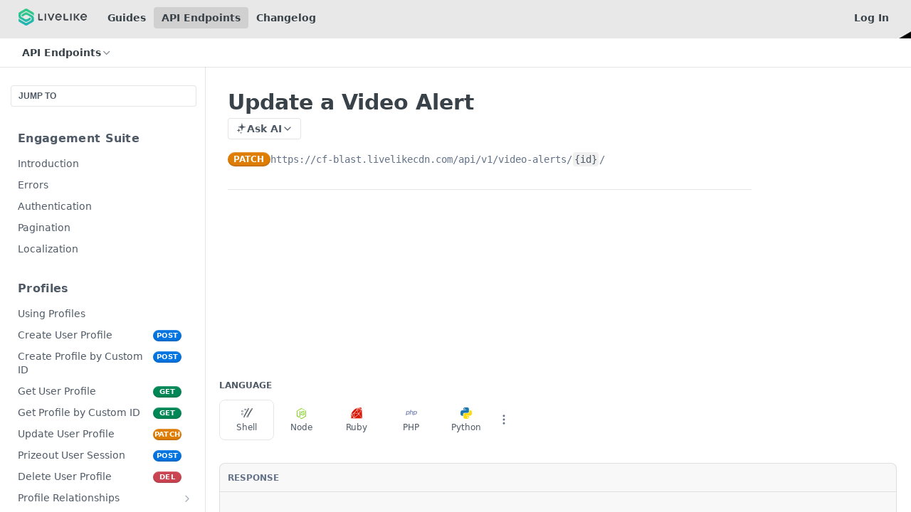

--- FILE ---
content_type: application/javascript; charset=UTF-8
request_url: https://cdn.readme.io/public/hub/web/9819.1dae18aeff002cf5bfcf.js
body_size: 8562
content:
!function(){try{var e="undefined"!=typeof window?window:"undefined"!=typeof global?global:"undefined"!=typeof self?self:{},t=(new Error).stack;t&&(e._sentryDebugIds=e._sentryDebugIds||{},e._sentryDebugIds[t]="17a4d49b-0650-4b0c-931e-193fba3363b9",e._sentryDebugIdIdentifier="sentry-dbid-17a4d49b-0650-4b0c-931e-193fba3363b9")}catch(e){}}();var _global="undefined"!=typeof window?window:"undefined"!=typeof global?global:"undefined"!=typeof self?self:{};_global.SENTRY_RELEASE={id:"5.574.0"},(self.__LOADABLE_LOADED_CHUNKS__=self.__LOADABLE_LOADED_CHUNKS__||[]).push([[9819],{97148:(e,t,n)=>{n.d(t,{A:()=>d});n(83902),n(16349),n(23922),n(96837),n(57627);var r=n(67136),a=n(49555),i=n(6146),o=n.n(i),s=n(14041),c=n(88836),l=n.n(c);function u(e,t){var n=Object.keys(e);if(Object.getOwnPropertySymbols){var r=Object.getOwnPropertySymbols(e);t&&(r=r.filter((function(t){return Object.getOwnPropertyDescriptor(e,t).enumerable}))),n.push.apply(n,r)}return n}const d=function(e){var t=arguments.length>1&&void 0!==arguments[1]?arguments[1]:"",n=arguments.length>2&&void 0!==arguments[2]?arguments[2]:{key:"label",highlight:!0};return(0,s.useMemo)((function(){return t?o().go(t,e,Array.isArray(n.key)?{keys:n.key}:{key:n.key}).reduce((function(e,t){var i=(0,a.A)(e,2),s=i[0],c=i[1],d=t.obj;if(s.push(function(e){for(var t=1;t<arguments.length;t++){var n=null!=arguments[t]?arguments[t]:{};t%2?u(Object(n),!0).forEach((function(t){(0,r.A)(e,t,n[t])})):Object.getOwnPropertyDescriptors?Object.defineProperties(e,Object.getOwnPropertyDescriptors(n)):u(Object(n)).forEach((function(t){Object.defineProperty(e,t,Object.getOwnPropertyDescriptor(n,t))}))}return e}({},d)),!n.highlight)return[s,c];var p=l()(o().highlight(t)||"",{whiteList:{b:[]}});return c.push(p),[s,c]}),[[],[]]):[e,[]]}),[e,t,n])}},9336:(e,t,n)=>{n.d(t,{A:()=>o});var r=n(74652),a=(n(3260),n(55298),n(14041)),i=n(36511);function o(e,t){var n,o,s,c=(0,a.useContext)(i.y0).sidebar,l=(t||c||[]).reduce((function(e,t){var n=function(e){var t=[];return function e(n){var r;null===(r=n.forEach)||void 0===r||r.call(n,(function(n){!n.hidden&&["basic","endpoint","webhook","api_config"].includes(n.type)&&t.push(n),"children"in n&&n.children?e(n.children):"pages"in n&&n.pages&&e(n.pages)}))}(e),t}(t.pages);return e.push.apply(e,(0,r.A)(n)),e}),[]),u=e&&"_id"in e?"_id":"slug",d=l.findIndex((function(t){return(null==t?void 0:t[u])===(null==e?void 0:e[u])})),p=function(e){if(void 0!==e&&e>=0&&e!==l.length)return l[e]},h=p(d-1),m=p(d+1);return null!==(n=h)&&void 0!==n&&n.isBodyEmpty&&"endpoint"!==(null===(o=h)||void 0===o?void 0:o.type)&&"webhook"!==(null===(s=h)||void 0===s?void 0:s.type)&&(h=p(d-2)),{prev:h,next:m}}},23747:(e,t,n)=>{n.d(t,{A:()=>N});n(83902),n(16349),n(96837),n(57627);var r=n(67136),a=n(74652),i=n(32816),o=n(49555),s=(n(81203),n(97132),n(23922),n(92207)),c=n.n(s),l=n(31085),u=n(14041),d=n(87806),p=n(36511),h=n(31683),m=n(11104),f=n(62121),g=n(31733),b=n(10313),v=n(10790),x=n(50740),y=n(21722),j=n(40942);const A={AIDropdown:"AIDropdownzmvdRdsNayZl","AIDropdown-toast":"AIDropdown-toast2oGeEx9f9Epr","fade-in-out":"fade-in-out3GKppe9pkxGC","AIDropdown-toast-success":"AIDropdown-toast-success1LOoqY-Q6oPU","AIDropdown-toast-error":"AIDropdown-toast-error1RgQ3sZvhxsv"};n(18586),n(74397),n(3260),n(18119),n(81198);var w=n(86090),k=n(20775);function P(){var e=(0,k.A)().isServer,t=(0,w.zy)(),n=(0,u.useContext)(p.IT);if(e)return"";var r="/"===n?t.pathname:"".concat(n).concat(t.pathname),a=r.split("/").filter(Boolean),i=(a[a.length-1]||"").includes("."),o="";return o=r.endsWith("/")?"".concat(r,"index.md"):i?r.replace(/\.[^/.]+$/,".md"):"".concat(r,".md"),"".concat(window.location.origin).concat(o)}function O(e,t){var n=Object.keys(e);if(Object.getOwnPropertySymbols){var r=Object.getOwnPropertySymbols(e);t&&(r=r.filter((function(t){return Object.getOwnPropertyDescriptor(e,t).enumerable}))),n.push.apply(n,r)}return n}function C(e){for(var t=1;t<arguments.length;t++){var n=null!=arguments[t]?arguments[t]:{};t%2?O(Object(n),!0).forEach((function(t){(0,r.A)(e,t,n[t])})):Object.getOwnPropertyDescriptors?Object.defineProperties(e,Object.getOwnPropertyDescriptors(n)):O(Object(n)).forEach((function(t){Object.defineProperty(e,t,Object.getOwnPropertyDescriptor(n,t))}))}return e}const N=function(e){var t,n=e.className,r=e.enableAskAI,s=e.enableChatGPT,w=e.enableClaude,k=e.enableClipboard,O=e.enableViewAsMarkdown,N=e.isPreview,_=void 0!==N&&N,D=e.showAIDropdown,T=void 0!==D&&D,S=e.doc,I=(0,d.Bd)().t,E=(0,f.Iw)((function(e){var t,n,r,a,i,o,s,c,l,u,d;return["enabled"===(null===(t=e.data.appearance.ai)||void 0===t||null===(n=t.options)||void 0===n?void 0:n.ask_ai),"enabled"===(null===(r=e.data.appearance.ai)||void 0===r||null===(a=r.options)||void 0===a?void 0:a.chatgpt),"enabled"===(null===(i=e.data.appearance.ai)||void 0===i||null===(o=i.options)||void 0===o?void 0:o.claude),"enabled"===(null===(s=e.data.appearance.ai)||void 0===s||null===(c=s.options)||void 0===c?void 0:c.clipboard),"enabled"===(null===(l=e.data.appearance.ai)||void 0===l||null===(u=l.options)||void 0===u?void 0:u.view_as_markdown),"enabled"===(null===(d=e.data.appearance.ai)||void 0===d?void 0:d.dropdown)]})),L=(0,o.A)(E,6),z=L[0],M=L[1],W=L[2],H=L[3],U=L[4],R=L[5],B=(0,f.f8)((function(e){return[e.isSuperHub,e.toggleOwlbot]})),q=(0,o.A)(B,2),Y=q[0],Z=q[1],V=P(),G=function(){var e=P();return(0,u.useCallback)((function(t){return encodeURIComponent("Hi ".concat(t,"! Can you please read [this page](").concat(e,") and prepare to answer questions about it?"))}),[e])}(),F=void 0!==r?r:z,K=void 0!==s?s:M,Q=void 0!==w?w:W,$=void 0!==k?k:H,X=void 0!==O?O:U,J=(0,u.useContext)(p.vz).project,ee=F&&(null===(t=J.owlbot)||void 0===t?void 0:t.enabled),te=(0,u.useCallback)((0,i.A)(c().mark((function e(){var t,n;return c().wrap((function(e){for(;;)switch(e.prev=e.next){case 0:return t=(null==S?void 0:S.title)||"",e.next=3,fetch(V).then((function(e){return e.text()})).catch((function(){return"Something went wrong getting markdown content."}));case 3:return(n=e.sent)&&(t="".concat(t,"\n\n").concat(n)),e.abrupt("return",t);case 6:case"end":return e.stop()}}),e)}))),[null==S?void 0:S.title,V]),ne=Y?T:T||R,re=(0,u.useState)(!1),ae=(0,o.A)(re,2)[1],ie=(0,u.useState)(!1),oe=(0,o.A)(ie,2),se=oe[0],ce=oe[1];(0,u.useEffect)((function(){ae(!0);var e=setTimeout((function(){ae((function(e){return!e})),setTimeout((function(){return ae(!0)}),50)}),500),t=function(){ce(window.innerWidth<1250)};return t(),window.addEventListener("resize",t),function(){clearTimeout(e),window.removeEventListener("resize",t)}}),[]);var le=(0,h.A)(A,"AIDropdown"),ue=(0,m.A)({json:!0}),de=(0,u.useState)(ue.getItem("last-used-ai-option")||null),pe=(0,o.A)(de,2),he=pe[0],me=pe[1],fe=function(e){(0,y.me)((0,l.jsx)(y.Ay,{kind:"error",title:e}),{duration:3e3,position:"bottom-right"})},ge=function(){var e=(0,i.A)(c().mark((function e(t){var n,r;return c().wrap((function(e){for(;;)switch(e.prev=e.next){case 0:if(!navigator.clipboard||!navigator.clipboard.writeText){e.next=9;break}return e.prev=1,e.next=4,navigator.clipboard.writeText(t);case 4:return e.abrupt("return",!0);case 7:e.prev=7,e.t0=e.catch(1);case 9:return e.prev=9,(n=document.createElement("textarea")).value=t,n.style.position="fixed",n.style.left="-999999px",n.style.top="-999999px",document.body.appendChild(n),n.focus(),n.select(),r=document.execCommand("copy"),document.body.removeChild(n),e.abrupt("return",r);case 23:return e.prev=23,e.t1=e.catch(9),e.abrupt("return",!1);case 26:case"end":return e.stop()}}),e,null,[[1,7],[9,23]])})));return function(t){return e.apply(this,arguments)}}(),be=function(e,t){if(!_)try{ue.setItem("last-used-ai-option",e),me(e)}catch(e){fe(I("ai.openFailed",{option:t}))}},ve=function(){var e=(0,i.A)(c().mark((function e(){var t;return c().wrap((function(e){for(;;)switch(e.prev=e.next){case 0:if(!_){e.next=2;break}return e.abrupt("return");case 2:return e.next=4,te();case 4:if(t=e.sent){e.next=8;break}return fe(I("ai.noMdToCopy")),e.abrupt("return");case 8:ge(t).then((function(e){var t;e?(ue.setItem("last-used-ai-option","clipboard"),me("clipboard"),t=I("copyToClipboard.copiedFull"),(0,y.me)((0,l.jsx)(y.Ay,{kind:"success",title:t}),{duration:3e3,position:"bottom-right"})):fe(I("copyToClipboard.failed"))})).catch((function(){fe(I("copyToClipboard.failed"))}));case 9:case"end":return e.stop()}}),e)})));return function(){return e.apply(this,arguments)}}(),xe=function(){if(!_)try{Z(),me("askai")}catch(e){fe(I("ai.aiOpenFailed"))}},ye=[{id:"chatgpt",enabled:K,handler:function(){return be("chatgpt","ChatGPT")},icon:"openai",label:"ChatGPT",href:"https://chat.openai.com/?q=".concat(G("ChatGPT"))},{id:"claude",enabled:Q,handler:function(){return be("claude","Claude")},icon:"claude",label:"Claude",href:"https://claude.ai/new?q=".concat(G("Claude"))}].concat((0,a.A)(ee?[{id:"askai",enabled:F,handler:xe,icon:"sparkles",label:I("ai.askAi")}]:[])),je=[{id:"clipboard",enabled:$,handler:ve,icon:"clipboard",label:I("ai.mdCopy")},{id:"markdown",enabled:X,handler:function(){if(!_)try{window.open(V,"_blank"),ue.setItem("last-used-ai-option","markdown"),me("markdown")}catch(e){fe(I("ai.mdOpenFailed"))}},icon:"markdown",label:I("ai.mdView")}],Ae=[].concat(je).sort((function(e,t){return e.id===he?-1:t.id===he?1:0})),we=K||Q||$||X,ke=K||Q;if(!(K||Q||$||X||F&&ee)||!ne)return null;var Pe={display:"flex",justifyContent:"flex-start",width:"100%",marginBottom:"1rem",zIndex:50},Oe=Ae.some((function(e){return e.enabled})),Ce=[].concat((0,a.A)(ye),je).find((function(e){return e.id===he&&e.enabled})),Ne=function(){return(0,l.jsxs)(l.Fragment,{children:[!!Ce&&"askai"!==Ce.id&&(0,l.jsxs)(l.Fragment,{children:[(0,l.jsx)(x.Dr,{description:"Last Used",focusable:!1}),(0,l.jsx)(x.Dr,C(C({},"href"in Ce&&Ce.href?{href:Ce.href,target:"_blank",TagName:"a"}:{}),{},{icon:(0,l.jsx)(v.A,{name:Ce.icon}),onClick:Ce.handler,children:Ce.label}),"last-used-".concat(Ce.id)),(0,l.jsx)(x.Nj,{})]}),ye.filter((function(e){return e.enabled&&e.id!==he&&"askai"!==e.id})).map((function(e){return(0,l.jsx)(x.Dr,{href:e.href,icon:(0,l.jsx)(v.A,{"aria-hidden":"true",name:e.icon}),onClick:e.handler,TagName:"a",target:"_blank",children:e.label},e.id)})),!!ke&&!!Oe&&je.some((function(e){return e.enabled&&e.id!==he}))&&(0,l.jsx)(x.Nj,{}),je.filter((function(e){return e.enabled&&e.id!==he})).map((function(e){return(0,l.jsx)(x.Dr,{icon:(0,l.jsx)(v.A,{"aria-hidden":"true",name:e.icon}),onClick:e.handler,children:e.label},e.id)}))]})};return F&&ee?(0,l.jsx)("div",{className:"".concat(le("&")," ").concat(n||""," rm-AIDropdown"),style:Pe,children:we?(0,l.jsxs)(b.A,{align:"bottom",appendTo:function(){return document.body},justify:"start",sticky:!0,children:[(0,l.jsxs)("div",{style:{display:"flex"},children:[(0,l.jsxs)(g.A,{kind:"secondary",onClick:function(e){e.stopPropagation(),xe()},outline:!0,size:"sm",style:{borderTopRightRadius:0,borderBottomRightRadius:0,borderRight:"none"},children:[(0,l.jsx)(j.A,{}),!se&&(0,l.jsx)("span",{children:I("ai.askAi")})]}),(0,l.jsx)(g.A,{kind:"secondary",outline:!0,size:"sm",style:{borderTopLeftRadius:0,borderBottomLeftRadius:0,paddingLeft:"8px",paddingRight:"8px",minWidth:"auto"},children:(0,l.jsx)(v.A,{"aria-hidden":"true",name:"chevron-down"})})]}),(0,l.jsx)(x.Ay,{children:(0,l.jsx)(Ne,{})})]}):(0,l.jsxs)(g.A,{kind:"secondary",onClick:xe,outline:!0,size:"sm",children:[(0,l.jsx)(j.A,{}),!se&&(0,l.jsx)("span",{children:I("ai.askAi")})]})}):(0,l.jsx)("div",{className:"".concat(le("&")," ").concat(n||""," rm-AIDropdown"),style:Pe,children:(0,l.jsxs)(b.A,{align:"bottom",appendTo:function(){return document.body},justify:"start",sticky:!0,children:[(0,l.jsxs)(g.A,{kind:"secondary",outline:!0,size:"sm",children:[(0,l.jsx)(j.A,{}),!se&&(0,l.jsx)("span",{children:I("ai.askAi")}),(0,l.jsx)(v.A,{"aria-hidden":"true",name:"chevron-down"})]}),(0,l.jsx)(x.Ay,{children:(0,l.jsx)(Ne,{})})]})})}},72456:(e,t,n)=>{n.d(t,{A:()=>f});n(83902),n(16349),n(23922),n(96837),n(57627);var r=n(67136),a=n(58160),i=n(31085),o=n(14041),s=n(31683),c=n(50596),l=n(16540),u=n(10790);const d={APISectionHeader:"APISectionHeader3LN_-QIR0m7x",APISectionHeader_title:"APISectionHeader_title2JS7xZ_m-HAv","APISectionHeader-heading":"APISectionHeader-heading4MUMLbp4_nLs","APISectionHeader-heading_title":"APISectionHeader-heading_title15Zd6rYplxPq","APISectionHeader-anchor":"APISectionHeader-anchor1T_cUKoAPu1z"};var p=["anchorId","children","className","heading","headingTag","kind"];function h(e,t){var n=Object.keys(e);if(Object.getOwnPropertySymbols){var r=Object.getOwnPropertySymbols(e);t&&(r=r.filter((function(t){return Object.getOwnPropertyDescriptor(e,t).enumerable}))),n.push.apply(n,r)}return n}function m(e){for(var t=1;t<arguments.length;t++){var n=null!=arguments[t]?arguments[t]:{};t%2?h(Object(n),!0).forEach((function(t){(0,r.A)(e,t,n[t])})):Object.getOwnPropertyDescriptors?Object.defineProperties(e,Object.getOwnPropertyDescriptors(n)):h(Object(n)).forEach((function(t){Object.defineProperty(e,t,Object.getOwnPropertyDescriptor(n,t))}))}return e}const f=o.memo((function(e){var t=e.anchorId,n=e.children,r=e.className,o=e.heading,h=e.headingTag,f=void 0===h?"div":h,g=e.kind,b=void 0===g?"subheading":g,v=(0,a.A)(e,p),x=(0,s.A)(d,"APISectionHeader");if(!o)return null;var y=t&&(0,c._)(t)||void 0,j="string"==typeof o?o.trim():"",A=j?"Skip link to ".concat(j):"Skip link to this section",w=f;return(0,i.jsxs)(l.A,m(m({align:"center",className:x("&","_".concat(b),"rm-APISectionHeader",r),gap:"4px",id:y,tag:"header"},v),{},{wrap:"wrap",children:[(0,i.jsxs)(w,{className:x("-heading","title"===b&&"-heading_title"),children:[y?(0,i.jsx)("a",{"aria-label":A,className:x("-anchor"),href:"#".concat(y),children:(0,i.jsx)(u.A,{"aria-hidden":"true",name:"anchor",size:"sm"})}):null,o]}),n]}))}))},50596:(e,t,n)=>{n.d(t,{D:()=>a,_:()=>r});n(81198),n(23922),n(97132);var r=function(e){return e.trim().toLowerCase().replace(/[^a-z0-9-]+/g,"-").replace(/^-+|-+$/g,"")},a=function(){for(var e=arguments.length,t=new Array(e),n=0;n<e;n++)t[n]=arguments[n];return t.map((function(e){return 0===e?"0":e?r(String(e)):""})).filter(Boolean).join("-")||void 0}},45698:(e,t,n)=>{n.d(t,{A:()=>y});var r=n(49555),a=(n(18586),n(54067),n(81198),n(31085)),i=n(14041),o=n(3230),s=n(31733),c=n(16540),l=n(81776),u=n(10790),d=n(87352),p=n(50740),h=n(39735),m=n(33686),f=n(15281);const g="LinkEditor-URL1ogzhmmV_RKg",b="LinkEditor3EQCEXu0YdtH";function v(e,t){var n=e.split("#"),a=(0,r.A)(n,2),i=a[0],o=a[1],s=o?"#".concat(o):"",c="/"===t?"":t,l=i.match(/^doc:([-_a-zA-Z0-9#]*)$/);if(l)return"".concat(c,"/docs/").concat(l[1]).concat(s);var u=i.match(/^ref:([-_a-zA-Z0-9#]*)$/);if(u)return"".concat(c,"/reference-link/").concat(u[1]).concat(s);var d=i.match(/^blog:([-_a-zA-Z0-9#]*)$/),p=i.match(/^changelog:([-_a-zA-Z0-9#]*)$/),h=d||p;if(h)return"".concat(c,"/changelog/").concat(h[1]).concat(s);var m=i.match(/^page:([-_a-zA-Z0-9#]*)$/);return m?"".concat(c,"/page/").concat(m[1]).concat(s):e}var x=(0,i.forwardRef)((function(e,t){var n=e.baseUrl,x=void 0===n?"":n,y=e.onSubmit,j=e.onChange,A=e.url,w=e.label,k=e.footer,P=e.required,O=e.handleRemoveLink,C=e.target,N=e.useExtraAttrs,_=e.useMDX,D=(0,o.A)("LinkEditor"),T=(0,i.useState)({label:null,url:null}),S=(0,r.A)(T,2),I=S[0],E=S[1],L=(0,i.useCallback)((function(e,t){return E({label:e?null:"Label is required",url:t?null:"URL is required"}),e&&t}),[]),z=(0,i.useCallback)((function(e){var t,n;e.preventDefault(),e.stopPropagation();var r=e.currentTarget,a=(null===(t=r.querySelector("input[name=label]"))||void 0===t?void 0:t.value)||"",i=(null===(n=r.querySelector("input[name=url]"))||void 0===n?void 0:n.value)||"";P&&!L(a,i)||null==y||y(e,{label:a,url:i})}),[y,L,P]);return(0,a.jsx)(c.A,{ref:t,align:"stretch",layout:"col",onSubmit:z,tag:"form",children:(0,a.jsxs)(p.Ay,{className:b,children:[(0,a.jsx)(m.A,{focusable:!1,TagName:"div",children:(0,a.jsx)(l.A,{errorMessage:I.label,htmlFor:D("label"),label:"Label",children:(0,a.jsx)(d.A,{id:D("label"),name:"label",onChange:j,placeholder:"label",size:"sm",value:w||""})})}),(0,a.jsx)(h.A,{}),(0,a.jsx)(m.A,{focusable:!1,TagName:"div",children:(0,a.jsxs)(l.A,{className:g,errorMessage:I.url,htmlFor:D("url"),label:"URL",children:[(0,a.jsx)(d.A,{id:D("url"),name:"url",onChange:j,placeholder:"url",size:"sm",value:A||""}),(0,a.jsx)(s.A,{href:A?v(A,x.replace(/\/$/,"")):"",link:!0,size:"xs",target:"_blank",text:!0,children:(0,a.jsx)(u.A,{name:"arrow-up-right"})})]})}),!!N&&!!_&&(0,a.jsxs)(a.Fragment,{children:[(0,a.jsx)(h.A,{}),(0,a.jsx)(m.A,{focusable:!1,TagName:"div",children:(0,a.jsx)(l.A,{htmlFor:D("target"),children:(0,a.jsx)(f.A,{checked:"_blank"===C,label:"Open in new tab",name:"target",onChange:j,type:"toggle"})})}),(0,a.jsx)(h.A,{}),(0,a.jsx)(m.A,{color:"red",icon:(0,a.jsx)(u.A,{name:"trash"}),onClick:O,TagName:"button",children:"Remove link"})]}),k||(0,a.jsx)("button",{style:{display:"none"}})]})})}));x.displayName="LinkEditor";const y=x},16383:(e,t,n)=>{n.d(t,{yD:()=>b,Ay:()=>v,it:()=>g,HB:()=>f});n(28200);var r=n(31085),a=n(14041),i=n(55809),o=n(14008),s=n(50740),c=n(16975);const l="PageMenu-Container3gMUcZgxitZf",u="PageMenu-Menujp2ydtUZMwuY",d="PageMenuItem3m7Uf-aJT34D",p="PageMenuItem-Container2Y1LB23VvKlp",h="PageMenuItem-Container-name2J-5wCvdS85i",m="PageMenuItem-Container-category2xfYNcJfejcc";var f=30,g=5*f,b=function(e){var t=e.category,n=e.name,o=e.onClick,l=e.selected,u=e.slug,f=e.style,g=e.type,b=(0,a.useCallback)((function(){return null==o?void 0:o({name:n,slug:u,type:g,category:t})}),[t,n,o,u,g]),v=(0,i.Ay)(d,l&&"selected");return(0,r.jsx)(s.Dr,{"aria-current":l,className:v,"data-name":n,onClick:b,role:"menuitem",style:f,children:(0,r.jsxs)("div",{className:p,children:[(0,r.jsx)(c.Ay,{asTitle:!0,content:n,delay:[300,200],placement:"top-start",children:(0,r.jsx)("p",{className:h,children:n})}),(0,r.jsx)(c.Ay,{asTitle:!0,content:t,delay:[300,200],placement:"top-start",children:(0,r.jsx)("p",{className:m,children:t})})]})},"".concat(n,"-").concat(g,":").concat(u))};const v=(0,a.memo)((0,a.forwardRef)((function(e,t){var n=e.className,a=e.children;return(0,r.jsx)(o.A,{className:(0,i.Ay)(l,n),kind:"pop",children:(0,r.jsx)(s.Ay,{ref:t,className:u,"data-testid":"link-menu",role:"menu",style:{maxHeight:"".concat(g,"px")},children:a})})})))},21909:(e,t,n)=>{n.d(t,{A:()=>j});n(83902),n(16349),n(23922),n(96837),n(57627);var r=n(49555),a=n(67136),i=n(31085),o=n(14041),s=n(87806),c=n(51368),l=n(11104),u=n(93060),d=n(55809),p=n(31733),h=n(10313),m=n(14008),f=n(55211);const g=function(e){var t=e.comment,n=e.setComment,r=e.submitVote,a=(0,s.Bd)().t;return(0,i.jsxs)(m.A,{className:"PageThumbs-comment_box",kind:"card",children:[(0,i.jsx)("div",{className:"PageThumbs-comment-body",children:(0,i.jsxs)("label",{children:[a("pageThumbs.placeHolder"),(0,i.jsx)(f.A,{className:"PageThumbs-comment_input",onChange:function(e){return n(e.target.value)},value:t})]})}),(0,i.jsx)("footer",{className:"PageThumbs-comment-footer",children:(0,i.jsx)(p.A,{className:"PageThumbs-comment_submit",onClick:r,size:"sm",children:a("pageThumbs.submit")})})]})};const b=function(e){var t=e.voteYes?"up-2":"down1";return(0,i.jsx)("i",{className:"icon icon-thumbs-".concat(t)})};const v=function(e){var t=e.comment,n=e.handleVote,r=e.label,a=e.isSelected,o=e.onCommentBlur,s=e.setComment,c=e.submitVote,l=e.title,u="Yes"===l;return(0,i.jsxs)(h.A,{align:"top",justify:"center",onBlur:o,sticky:!0,children:[(0,i.jsxs)(p.A,{"aria-label":"Yes"===l?"Yes, this page helped me":"No, this page did not help me",className:(0,d.Ay)("PageThumbs-button",a&&"PageThumbs-button_selected"),kind:"secondary",onClick:function(){return n(u)},size:"sm",text:!0,children:[(0,i.jsx)(b,{voteYes:u}),(0,i.jsx)("span",{children:r})]}),(0,i.jsx)(g,{comment:t,setComment:s,submitVote:c})]})};function x(e,t){var n=Object.keys(e);if(Object.getOwnPropertySymbols){var r=Object.getOwnPropertySymbols(e);t&&(r=r.filter((function(t){return Object.getOwnPropertyDescriptor(e,t).enumerable}))),n.push.apply(n,r)}return n}function y(e){for(var t=1;t<arguments.length;t++){var n=null!=arguments[t]?arguments[t]:{};t%2?x(Object(n),!0).forEach((function(t){(0,a.A)(e,t,n[t])})):Object.getOwnPropertyDescriptors?Object.defineProperties(e,Object.getOwnPropertyDescriptors(n)):x(Object(n)).forEach((function(t){Object.defineProperty(e,t,Object.getOwnPropertyDescriptor(n,t))}))}return e}const j=function(e){var t=e.pathname,n=e.projectSubdomain,d=e.sendToMetrics,p=(0,l.A)(),h=(0,c.A)(),m=(0,s.Bd)().t,f=(0,o.useMemo)((function(){return(0,u.w)(p.getItem("helpfulVotes"))||{}}),[p]),g=f[n]||(0,a.A)({},n,{}),b=(0,o.useState)(void 0!==g[t]),x=(0,r.A)(b,2),j=x[0],A=x[1],w=(0,o.useState)(null),k=(0,r.A)(w,2),P=k[0],O=k[1],C=(0,o.useState)(""),N=(0,r.A)(C,2),_=N[0],D=N[1],T=function(e){O(e?1:0)},S=(0,o.useCallback)((function(){if(null!==P){A(!0),D("");var e=y(y({},f),{},(0,a.A)({},n,y(y({},f[n]),{},(0,a.A)({},t,P)))),r=(0,u.d)(e);null!==r&&(p.setItem("helpfulVotes",r),d({path:t,type:"doc",vote:P,comments:_}))}}),[_,f,t,n,d,p,P]),I=function(){O(null)};return h?(0,i.jsx)("div",{className:"rm-PageThumbs PageThumbs",children:(0,i.jsxs)("div",{className:"PageThumbs-helpful",children:[m(j?"pageThumbs.thankYou":"pageThumbs.prompt"),!j&&(0,i.jsxs)("div",{className:"PageThumbs-cta",children:[(0,i.jsx)(v,{comment:_,handleVote:T,isSelected:1===P,label:m("pageThumbs.yes"),onCommentBlur:I,setComment:D,submitVote:S,title:"Yes"}),(0,i.jsx)(v,{comment:_,handleVote:T,isSelected:0===P,label:m("pageThumbs.no"),onCommentBlur:I,setComment:D,submitVote:S,title:"No"})]})]})}):null}},87705:(e,t,n)=>{n.d(t,{A:()=>d});n(83902),n(16349),n(23922),n(96837),n(57627);var r=n(67136),a=n(31085),i=n(31683),o=n(20324);const s={PaginationControls:"PaginationControlsjDYuqu8pBMUy","PaginationControls-link":"PaginationControls-link254uPEbaP92i","PaginationControls-link_left":"PaginationControls-link_left1G58BmNHDbVm","PaginationControls-icon":"PaginationControls-iconZbaZ3tgyhNmI","PaginationControls-link_right":"PaginationControls-link_right5lsfuICZqXYk","PaginationControls-text":"PaginationControls-text3qEXHZU00znD","PaginationControls-text_left":"PaginationControls-text_left3wBkn4C9R0W_","PaginationControls-text_right":"PaginationControls-text_right3EIfWubgRVVP","PaginationControls-meta":"PaginationControls-meta1gGHPN0gqjND"};function c(e,t){var n=Object.keys(e);if(Object.getOwnPropertySymbols){var r=Object.getOwnPropertySymbols(e);t&&(r=r.filter((function(t){return Object.getOwnPropertyDescriptor(e,t).enumerable}))),n.push.apply(n,r)}return n}function l(e){for(var t=1;t<arguments.length;t++){var n=null!=arguments[t]?arguments[t]:{};t%2?c(Object(n),!0).forEach((function(t){(0,r.A)(e,t,n[t])})):Object.getOwnPropertyDescriptors?Object.defineProperties(e,Object.getOwnPropertyDescriptors(n)):c(Object(n)).forEach((function(t){Object.defineProperty(e,t,Object.getOwnPropertyDescriptor(n,t))}))}return e}function u(e){var t=e.data,n=e.pageType,r=e.direction,c=(0,i.A)(s,"PaginationControls"),u="link"===t.type,d=!!t.link_external&&u,p=t.queryParam?"?":"/",h=d?{rel:"noopener",target:"_blank"}:{target:"_self"},m=u?l({href:t.link_url},h):{to:"/".concat(n).concat(p).concat("RealtimePage"===t.pageType?"intro/":"").concat(t.slug||t.queryParam)};return(0,a.jsxs)(o.A,l(l({"aria-label":"".concat(r," Page").concat(t.title?": ".concat(t.title):""),className:c("-link","Next"===r?"-link_right":"-link_left")},m),{},{children:["Previous"===r&&(0,a.jsx)("span",{className:"".concat(c("-icon")," icon-arrow-left2")}),(0,a.jsx)("div",{className:c("-text","-text_".concat("Previous"===r?"left":"right")),children:t.title}),"Next"===r&&(0,a.jsx)("span",{className:c("-icon","icon-arrow-right2")})]}))}function d(e){var t=e.prev,n=e.next,r=e.meta,o=e.pageType,c=(0,i.A)(s,"PaginationControls");return(0,a.jsxs)("nav",{"aria-label":"Pagination Controls",className:c("&","rm-Pagination"),children:[!!t&&(0,a.jsx)(u,{data:t,direction:"Previous",pageType:o}),!!r&&(0,a.jsx)("span",{className:c("-meta"),children:r}),!!n&&(0,a.jsx)(u,{data:n,direction:"Next",pageType:o})]})}},37350:(e,t,n)=>{n.d(t,{A:()=>E});n(97132),n(28200);var r=n(31085),a=n(42752),i=n(14041),o=n(87806),s=n(33664),c=n(31683),l=n(55809),u=n(72456),d=n(31733),p=n(10313),h=n(16540),m=n(10790),f=n(62121),g=n(38644),b=n(55211);const v=function(e){var t=e.isEditable,n=e.bem,a=e.onChange,i=e.description,o=(0,f.Iw)((function(e){return"enabled"===e.data.features.mdx}));return t?(0,r.jsx)(b.A,{autoGrow:"always",className:n("-input","-description"),kind:"ghost",onChange:a,placeholder:"Tell your users what they should do after they've finished this page",resize:"none",rows:1,value:i||""}):(0,r.jsx)(g.Ay,{className:n("-description",!i&&"-description_empty"),renderer:o?"rmdx":"rdmd",Tag:"div",children:i})};var x=n(45698);const y=function(e){var t=e.isCreate,n=void 0!==t&&t,a=e.url,i=e.label,o=e.onClick,s=e.baseUrl,c=e.bem,l=e.onSubmit,u=(0,r.jsx)(d.A,{className:c("-submitBtn"),onClick:o,size:"sm",type:"submit",children:n?"Add link":"Update"});return(0,r.jsx)(x.A,{baseUrl:s,footer:u,label:i,onSubmit:l,required:!0,url:a})};n(83902),n(16349),n(23922),n(96837),n(57627);var j=n(67136),A=n(49555),w=n(16563),k=n(97148),P=n(28247),O=n(87352),C=n(50740),N=n(16383);function _(e,t){var n=Object.keys(e);if(Object.getOwnPropertySymbols){var r=Object.getOwnPropertySymbols(e);t&&(r=r.filter((function(t){return Object.getOwnPropertyDescriptor(e,t).enumerable}))),n.push.apply(n,r)}return n}function D(e){for(var t=1;t<arguments.length;t++){var n=null!=arguments[t]?arguments[t]:{};t%2?_(Object(n),!0).forEach((function(t){(0,j.A)(e,t,n[t])})):Object.getOwnPropertyDescriptors?Object.defineProperties(e,Object.getOwnPropertyDescriptors(n)):_(Object(n)).forEach((function(t){Object.defineProperty(e,t,Object.getOwnPropertyDescriptor(n,t))}))}return e}const T=function(e){var t=e.bem,n=e.pages,a=void 0===n?[]:n,o=e.onClick,s=(0,P.o)().isOpen,c=(0,i.useRef)(null),l=(0,i.useState)(""),u=(0,A.A)(l,2),d=u[0],p=u[1],f=(0,k.A)(a,d,{key:"name",highlight:!1}),g=(0,A.A)(f,1)[0],b=(0,i.useCallback)((function(e){p(e.target.value)}),[]);return(0,i.useEffect)((function(){var e;s&&(null===(e=c.current)||void 0===e||e.scrollToItem(0))}),[s]),(0,r.jsxs)(C.Ay,{className:t("-pageMenu"),children:[(0,r.jsx)(h.A,{align:"center",className:t("-pageMenu-input"),gap:0,children:(0,r.jsx)(O.A,{onChange:b,placeholder:"Find a page",prefix:(0,r.jsx)(m.A,{name:"search"}),value:d})}),(0,r.jsx)(C.Nj,{}),(0,r.jsx)(N.Ay,{className:t("-pageMenu-results"),children:g.length?(0,r.jsx)(w.Y1,{ref:c,height:Math.min(N.HB*g.length,N.it),itemCount:g.length,itemData:g,itemKey:function(e,t){var n=t[e];return"".concat(e,"-").concat(n.slug)},itemSize:N.HB,overscanCount:2,width:"100%",children:function(e){var t=e.data,n=e.index,a=e.style,i=t[n];return(0,r.jsx)(N.yD,D(D({},i),{},{onClick:o,style:a}))}}):(0,r.jsx)(h.A,{align:"center",className:t("-pageMenu-results_empty"),gap:"1",justify:"center",children:"No Results"})})]})},S={"WhatsNext-wrapper":"WhatsNext-wrapper3DTnpcPqKoHg","WhatsNext-editIcons":"WhatsNext-editIconslDAW8ozLrFGC","WhatsNext-heading":"WhatsNext-headingQHN33r4trf_s","WhatsNext-input":"WhatsNext-input3GbL4jMW4EXi","WhatsNext-description":"WhatsNext-description1zZyZLPCGmaa","WhatsNext-description_empty":"WhatsNext-description_empty1Hh8M1AKGhbW","WhatsNext-submitBtn":"WhatsNext-submitBtn25CPO3z9YGSO","WhatsNext-menus":"WhatsNext-menus1g5Jbtb_KVQp","WhatsNext-pageMenu-input":"WhatsNext-pageMenu-inputvO4TnUKIqgQZ","WhatsNext-pageMenu-results":"WhatsNext-pageMenu-results3hCfG3ckFDwX","WhatsNext-pageMenu-results_empty":"WhatsNext-pageMenu-results_empty1hUnSXpstfj6"};var I;!function(e){e[e.Add=0]="Add",e[e.Update=1]="Update",e[e.Delete=2]="Delete"}(I||(I={}));const E=i.memo((function(e){var t=e.baseUrl,n=e.className,f=e.description,g=e.internalPages,b=void 0===g?[]:g,x=e.isEditable,j=void 0!==x&&x,A=e.label,w=e.onChange,k=e.onPagesUpdate,P=e.pages,O=(0,c.A)(S,"WhatsNext"),C=(0,i.useRef)({}),N=(0,o.Bd)().t,_=function(e){var t=e.category,n=e.type,r=e.slug;switch(n){case"doc":return"../docs/".concat(r);case"changelog":return"../changelog/".concat(r);case"page":return"../page/".concat(r);case"ref":return"Developer Dashboard"===t?"../".concat(j?"refs":"reference/intro","/").concat(r):"../".concat(j?"refs":"reference","/").concat(r);default:return"../"}},D=(0,i.useCallback)((function(e){var t,n=e.operation,r=e.idx,i=e.nextPage;!i||n!==I.Add&&null!=r?n!==I.Delete?i&&(null==k||k((0,a.GT)(P||[],i,r))):null==k||k((0,a.Qx)(P||[],r)):null==k||k((0,a.EY)(P||[],i,null===(t=P||[])||void 0===t?void 0:t.length))}),[k,P]);return(0,r.jsx)(r.Fragment,{children:(0,r.jsxs)("div",{className:(0,l.Ay)(O("-wrapper"),n),children:[(0,r.jsx)(u.A,{className:(0,l.Ay)(O("-heading")),heading:A||N("whatsNext"),kind:"title"}),(0,r.jsx)(v,{bem:O,description:f,isEditable:j,onChange:w}),(0,r.jsx)("ul",{children:null==P?void 0:P.map((function(e,n){var a=e.name,i=e.type,o=e.slug,c=e.value,l=e.category,u="".concat(o||c,"-").concat(n);return(0,r.jsxs)("li",{children:["url"===i?(0,r.jsx)("a",{className:O("-link"),href:c,target:"blank",children:a}):(0,r.jsx)(s.N_,{className:O("-link"),target:"_self",to:_({type:i,slug:o,category:l}),children:a}),(0,r.jsx)(m.A,{"aria-hidden":"true",className:"icon",name:"url"===i?"arrow-up-right":"arrow-right"}),!!j&&(0,r.jsxs)("div",{className:O("-editIcons"),children:[(0,r.jsxs)(p.A,{ref:function(e){C.current[u]=e},justify:"start",lazyMountContent:!0,sticky:!0,children:[(0,r.jsx)(d.A,{"aria-label":"edit",is:"button",kind:"secondary",size:"xs",text:!0,children:(0,r.jsx)(m.A,{"aria-hidden":"true",name:"edit-2",title:"edit"})}),"url"===i?(0,r.jsx)(y,{baseUrl:t,bem:O,label:e.name,onClick:function(){var e;null===(e=C.current[u])||void 0===e||e.toggle()},onSubmit:function(e,t){var r=t.url,a=t.label;D({nextPage:{type:"url",value:r,name:a},operation:I.Update,idx:n})},url:e.value}):(0,r.jsx)(T,{bem:O,onClick:function(e){var t;D({nextPage:e,operation:I.Update,idx:n}),null===(t=C.current[u])||void 0===t||t.toggle()},pages:b})]}),(0,r.jsx)(d.A,{"aria-label":"delete",is:"button",kind:"destructive",onClick:function(){return D({operation:I.Delete,idx:n})},size:"xs",text:!0,children:(0,r.jsx)(m.A,{name:"x",title:"delete"})})]})]},u)}))}),!!j&&(0,r.jsxs)(h.A,{className:O("-menus"),gap:"sm",justify:"start",children:[(0,r.jsxs)(p.A,{ref:function(e){C.current.addNewPage=e},justify:"start",sticky:!0,children:[(0,r.jsxs)(d.A,{kind:"secondary",outline:!0,size:"sm",children:[(0,r.jsx)(m.A,{name:"plus"})," Page"]}),(0,r.jsx)(T,{bem:O,onClick:function(e){var t;D({nextPage:e,operation:I.Add}),null===(t=C.current.addNewPage)||void 0===t||t.toggle()},pages:b})]}),(0,r.jsxs)(p.A,{ref:function(e){C.current.addNewLink=e},justify:"start",sticky:!0,children:[(0,r.jsxs)(d.A,{kind:"secondary",outline:!0,size:"sm",children:[(0,r.jsx)(m.A,{name:"plus"})," External Link"]}),(0,r.jsx)(y,{baseUrl:t,bem:O,eventId:"newLink",isCreate:!0,onSubmit:function(e,t){var n,r=t.url,a=t.label;D({nextPage:{type:"url",value:r,name:a},operation:I.Add}),null===(n=C.current.addNewLink)||void 0===n||n.toggle()}})]})]})]})})}))},58597:(e,t,n)=>{n.d(t,{A:()=>a});var r=n(42752);function a(e,t){return(0,r.it)(e,t)}}}]);
//# sourceMappingURL=9819.1dae18aeff002cf5bfcf.js.map